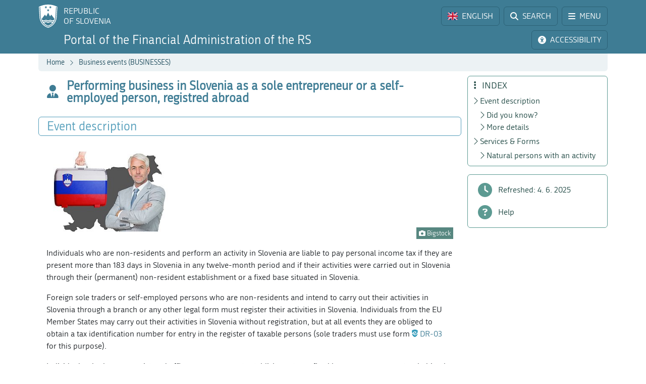

--- FILE ---
content_type: application/javascript; charset=utf-8
request_url: https://www.fu.gov.si/fileadmin/templates/js/scripts/cookies.js?t=30
body_size: -216
content:
var color = Cookies.get('viColor');
var type = Cookies.get('viFontType');
if(color) $("body").addClass(color);
if(type) $("body").addClass(type);

$("#viColors span").click(function(){
    var viClass = $(this).attr("id");
    $("body").removeClass("vi-c0 vi-c1 vi-c2 vi-c3 vi-c4 vi-c5 vi-c6 vi-c7 vi-c8 vi-c9 vi-c10");
    if(viClass == 'vi-c0') {
        Cookies.remove('viColor');
    } else {
        Cookies.set('viColor', viClass);
        $("body").addClass(viClass);
    }
});

$("#viFontType span").click(function(){
    var viClass = $(this).attr("id");
    $("body").removeClass("ftd ft1 ft1b ft2 ft2b ft3 ft4 ft5");
    if(viClass == 'ftd') {
        Cookies.remove('viFontType');
    } else {
        Cookies.set('viFontType', viClass);
        $("body").addClass(viClass);
    }
});